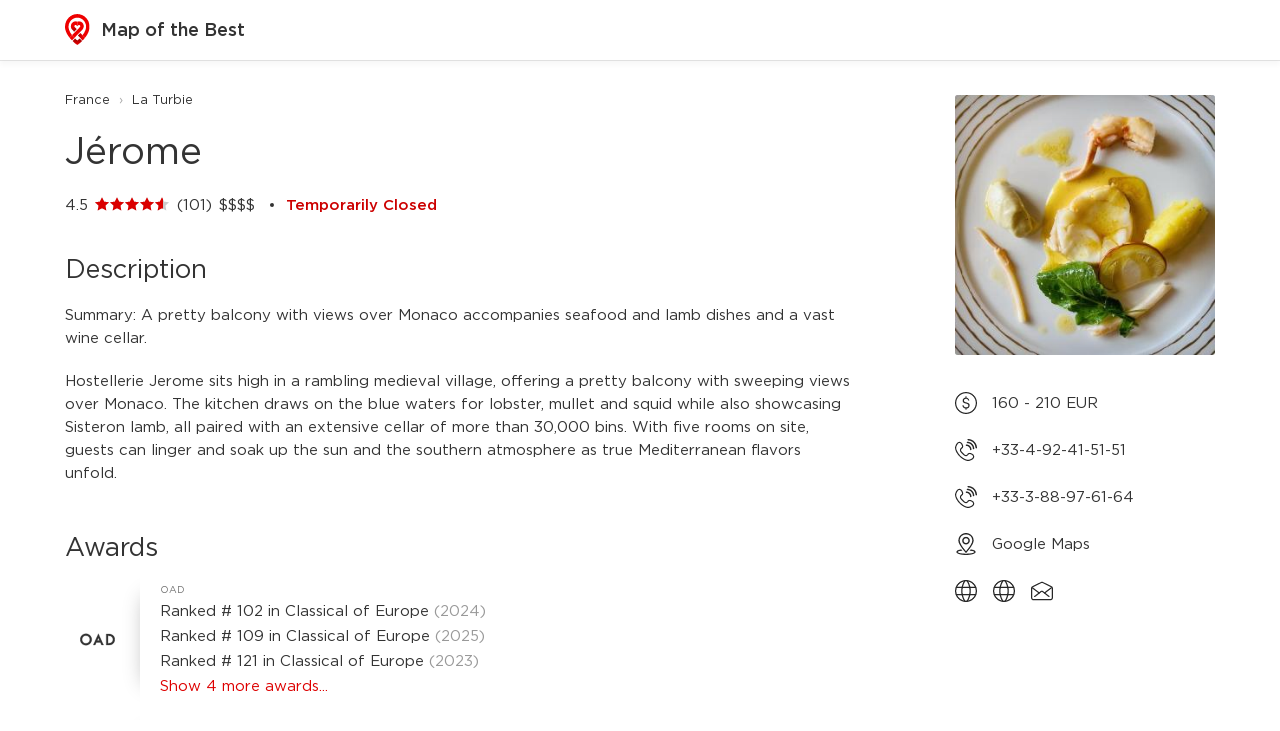

--- FILE ---
content_type: text/html; charset=UTF-8
request_url: https://mapofthebest.com/fr/hostellerie-jerome
body_size: 11796
content:
<!DOCTYPE html>
<html lang="en">
<head>
	<script async src="https://www.googletagmanager.com/gtag/js?id=G-KVNR29H4S6"></script>
<script>
	window.dataLayer = window.dataLayer || [];
	function gtag(){dataLayer.push(arguments);}
	gtag('js', new Date());
	gtag('config', 'G-KVNR29H4S6');
</script>

<meta charset="utf-8">
<meta http-equiv="X-UA-Compatible" content="IE=edge">
<meta name="viewport" content="width=device-width,initial-scale=1.0,user-scalable=no">
<link rel="manifest" href="/img/logo/site.webmanifest">

<!-- iOS -->
<meta name="apple-mobile-web-app-capable" content="yes">
<meta name="apple-mobile-web-app-status-bar-style" content="black">
<meta name="apple-mobile-web-app-title" content="Map of the Best">
<link rel="apple-touch-icon" href="/img/logo/icon-256x256.png">
<link rel="apple-touch-icon-precomposed" href="/img/logo/icon-256x256.png">

<!-- Android -->
<meta name="mobile-web-app-capable" content="yes">
<meta name="theme-color" content="#ffffff">
<link rel="icon" href="/img/logo/icon.png">
<link rel="shortcut icon" href="/icon.png">
<link rel="shortcut icon" sizes="16x16" href="/img/logo/icon-16x16.png">
<link rel="shortcut icon" sizes="32x32" href="/img/logo/icon-32x32.png">
<link rel="shortcut icon" sizes="64x64" href="/img/logo/icon-64x64.png">
<link rel="shortcut icon" sizes="96x96" href="/img/logo/icon-96x96.png">
<link rel="shortcut icon" sizes="192x192" href="/img/logo/icon-192x192.png">
<link rel="shortcut icon" sizes="256x256" href="/img/logo/icon-256x256.png">
<link rel="shortcut icon" sizes="512x512" href="/img/logo/icon-512x512.png">

<!-- Windows -->
<meta name="msapplication-TileColor" content="#ee0000">
<meta name="msapplication-config" content="/img/logo/browserconfig.xml">
	<title>Jérome - Map of the Best</title>
	<meta name="description" content="A pretty balcony with views over Monaco accompanies seafood and lamb dishes and a vast wine cellar." />

	<meta property="og:url" content="https://mapofthebest.com/fr/hostellerie-jerome" />
	<meta property="og:type" content="website" />
	<meta property="og:title" content="Jérome - Map of the Best" />
	<meta property="og:image" content="https://mapofthebest.com/fr/hostellerie-jerome/og" />
	<meta property="og:image:width" content="1200" />
	<meta property="og:image:height" content="630" />
	<meta property="og:description" content="Hostellerie Jerome rises above a medieval village with a sunny balcony that looks over Monaco. The menu blends sea picks and regional lamb, and the cellar holds more than 30,000 wine bins." />

	<script src="/js/v34/jquery-3.6.4.min.js"></script>
	<script src="/js/v34/store.legacy.min.js"></script>
	<script src="/js/v34/atlas.js"></script>
	<script src="/js/v34/atlas.venue.js"></script>

	<link rel="stylesheet" href="/css/v34/atlas.css">
	<link rel="stylesheet" href="/css/v34/atlas.venue.css">
</head>
<body>

<div class="header-container">
	<div class="fixed-container">
				<a href="/search">
			<img src="/img/v34/logo.svg" loading="lazy">
			Map of the Best
		</a>
	</div>
</div>

<div class="body-container">
	<div class="fixed-container">

		<div class="column-container">
			<div class="breadcrumb-container">
									<a href="/search?fm=143422&fml=France&mb=41.290592%2C-5.239048%2C51.151934%2C9.659969">France</a>
					&rsaquo;					<a href="/search?fm=481639&fml=La+Turbie&mb=43.726338%2C7.374447%2C43.765858%2C7.420131">La Turbie</a>
								</div>

			<h1>Jérome</h1>

			<div class="section-container">
									4.5					<span class="stars">
						<span class="stars-bg"><img src="/img/v34/icon/star.svg"><img src="/img/v34/icon/star.svg"><img src="/img/v34/icon/star.svg"><img src="/img/v34/icon/star.svg"><img src="/img/v34/icon/star.svg"></span>
						<span class="stars-fg" style="width:90%"><img src="/img/v34/icon/star.svg"><img src="/img/v34/icon/star.svg"><img src="/img/v34/icon/star.svg"><img src="/img/v34/icon/star.svg"><img src="/img/v34/icon/star.svg"></span>
					</span>
					
				 (101)
									<span class="price">
						<span class="price-bg">$$$$</span>
						<span class="price-fg" style="width:100%">$$$$</span>
					</span>
					
									<span class="cuisine-container">
						<span class="notice-closed">Temporarily Closed</span>
					</span>
								</div>

			<div class="sidebar-container section-container">
									<div class="photo-reel-container">
													<a href="#" class="photo-container photo-primary">
								<div class="photo" style="background-image:url('https://aws-s3-atlas-prod-useast1.s3.amazonaws.com/photos/1x1/300/6405e72a84.jpg');"></div>
							</a>
														<a href="#" class="photo-container ">
								<div class="photo" style="background-image:url('https://aws-s3-atlas-prod-useast1.s3.amazonaws.com/photos/1x1/300/23bb702b8e.jpg');"></div>
							</a>
														<a href="#" class="photo-container ">
								<div class="photo" style="background-image:url('https://aws-s3-atlas-prod-useast1.s3.amazonaws.com/photos/1x1/300/41af98beee.jpg');"></div>
							</a>
														<a href="#" class="photo-container ">
								<div class="photo" style="background-image:url('https://aws-s3-atlas-prod-useast1.s3.amazonaws.com/photos/1x1/300/4d9380a8bb.jpg');"></div>
							</a>
												</div>
					
				<div class="sidebar-expander"></div>

				
									<div class="details-item details-with-icon">
						<img src="/img/v34/icon/price.svg">
						160 - 210 EUR					</div>
					
									<a href="tel:+33492415151" class="details-item details-with-icon">
						<img src="/img/v34/icon/phone.svg">
						+33-4-92-41-51-51					</a>
										<a href="tel:+33388976164" class="details-item details-with-icon">
						<img src="/img/v34/icon/phone.svg">
						+33-3-88-97-61-64					</a>
					
				<a href="/fr/hostellerie-jerome/google" class="details-item details-with-icon">
					<img src="/img/v34/icon/map.svg">
					Google Maps
				</a>

				
									<div class="details-item">
														<a href="/fr/hostellerie-jerome/website/0" class="details-inline">
									<img src="/img/v34/icon/website.svg">
								</a>
																<a href="/fr/hostellerie-jerome/website/1" class="details-inline">
									<img src="/img/v34/icon/website.svg">
								</a>
																<a href="/fr/hostellerie-jerome/email/0" class="details-inline">
									<img src="/img/v34/icon/email.svg">
								</a>
													</div>
								</div>

							<div class="section-container">
					<h2>Description</h2>
											<p>
							Summary: A pretty balcony with views over Monaco accompanies seafood and lamb dishes and a vast wine cellar.						</p>
						<p>
							Hostellerie Jerome sits high in a rambling medieval village, offering a pretty balcony with sweeping views over Monaco. The kitchen draws on the blue waters for lobster, mullet and squid while also showcasing Sisteron lamb, all paired with an extensive cellar of more than 30,000 bins. With five rooms on site, guests can linger and soak up the sun and the southern atmosphere as true Mediterranean flavors unfold.						</p>
										</div>
				
			<div class="section-container">
				<h2>Awards</h2>
				<div class="award-container">
											<div class="award">
							<div class="award-logo">
								<img src="/img/v34/guide/17_min.svg">
							</div>
							<div class="award-list">
								<div class="award-guide">OAD</div>

																	<div class="award-item" style="">
										Ranked # 102 in Classical of Europe										 <span class='award-note'>2024</span>																			</div>
																		<div class="award-item" style="">
										Ranked # 109 in Classical of Europe										 <span class='award-note'>2025</span>																			</div>
																		<div class="award-item" style="">
										Ranked # 121 in Classical of Europe										 <span class='award-note'>2023</span>																			</div>
																		<div class="award-item" style="display:none;">
										Ranked # 124 in Classical of Europe										 <span class='award-note'>2022</span>																			</div>
																		<div class="award-item" style="display:none;">
										Ranked # 106 in Classical of Europe										 <span class='award-note'>2021</span>																			</div>
																		<div class="award-item" style="display:none;">
										Ranked # 89 in Classical of Europe										 <span class='award-note'>2020</span>																			</div>
																		<div class="award-item" style="display:none;">
										Ranked # 115 in Classical of Europe										 <span class='award-note'>2019</span>																			</div>
																		<a href="#" name="show-all">
										Show 4 more awards...
									</a>
																</div>
						</div>
												<div class="award">
							<div class="award-logo">
								<img src="/img/v34/guide/10_min.svg">
							</div>
							<div class="award-list">
								<div class="award-guide">La Liste</div>

																	<div class="award-item" style="">
										Score 95.5 / 100										 <span class='award-note'>2023</span>																			</div>
																		<div class="award-item" style="">
										Ranked # 142 in the World										 <span class='award-note'>2023</span>																			</div>
																</div>
						</div>
												<div class="award">
							<div class="award-logo">
								<img src="/img/v34/guide/21_min.svg">
							</div>
							<div class="award-list">
								<div class="award-guide">We're Smart</div>

																	<div class="award-item" style="">
										<img src='/img/v34/icon/smart_radish.svg'><img src='/img/v34/icon/smart_radish.svg'> 2 Radishes																													</div>
																</div>
						</div>
												<div class="award">
							<div class="award-logo">
								<img src="/img/v34/guide/1_min.svg">
							</div>
							<div class="award-list">
								<div class="award-guide">50 Best</div>

																	<div class="award-item" style="">
										Discovery																													</div>
																</div>
						</div>
												<div class="award">
							<div class="award-logo">
								<img src="/img/v34/guide/7_min.svg">
							</div>
							<div class="award-list">
								<div class="award-guide">Gault & Millau</div>

																	<div class="award-item" style="">
										Recommended																													</div>
																</div>
						</div>
										</div>
			</div>

			<div class="section-container">
				<h2>Location</h2>
				<p>
					20 Rue du Comté de Cessole, 06320 La Turbie, France				</p>
								<a href="/fr/hostellerie-jerome/google" class="map-container">
					<div class="map-image" style="background-image:url('https://api.mapbox.com/styles/v1/mralexey/clkmydai401dg01qwekbv6xi3/static/url-https%3A%2F%2Fmapofthebest.com%2Fimg%2Fv34%2Fmap%2Fpin.png(7.4004467,43.746153446875)/7.4004467,43.746153446875,13,0/800x250@2x?access_token=pk.eyJ1IjoibXJhbGV4ZXkiLCJhIjoicks0ZTUxbyJ9.UltWEWfjA7dez-gCufDw2Q&logo=false&attribution=false')"></div>
					<div class="map-overlay">
						Open in Google Maps
						<img src="/img/v34/icon/external.svg">
					</div>
				</a>
			</div>
		</div>

	</div>
</div>

<div class="footer-container">
	<div class="fixed-container">
		<a href="/" class="footer-item">Home</a>
		<a href="/search" class="footer-item">Search</a>
		<a href="/ambassador" class="footer-item">Ambassador</a>
		<a href="/about" class="footer-item">About</a>
		<a href="/faq" class="footer-item">FAQ</a>
		<a href="/contact" class="footer-item">Contact</a>
					<a href="/contact?slug=fr%2Fhostellerie-jerome" class="footer-item">Report an Issue</a>
					
		<div class="footer-legal">
			<a href="/terms" class="footer-item">Terms</a>
			<a href="/privacy" class="footer-item">Privacy</a>
			<div class="footer-item">Copyright &copy; 2026 Map of the Best</div>
		</div>
	</div>
</div>
</body>
</html>


--- FILE ---
content_type: image/svg+xml
request_url: https://mapofthebest.com/img/v34/guide/21_min.svg
body_size: 1319
content:
<?xml version="1.0" encoding="UTF-8"?>
<svg id="Header_navigation" xmlns="http://www.w3.org/2000/svg" version="1.1" viewBox="0 0 60.98 60.98">
  <!-- Generator: Adobe Illustrator 29.8.2, SVG Export Plug-In . SVG Version: 2.1.1 Build 3)  -->
  <path id="Path_2788" d="M35.92,13.14c1.01-.92,1.73-.6.92.41-1.66,2.35-4.49,3.58-7.34,3.18-1.6-3.52.95-7.42,5.57-8.53-4.31-.14-7.84,2.66-7.78,7.87-1.56-2.59-1.1-5.92,1.1-7.99,1.37-1.2,3.02-2.04,4.8-2.42,1.37-.29,2.68-.79,3.9-1.47,1.25-.67.86-1.07,1.28.18.51,2,0,4.12-1.38,5.66.82-.71,1.41-.8,1.23.02-.19.87-.6,1.47-2.3,3.09-.03.03-.07.06-.1.1l.1-.1"/>
  <path id="Path_2789" d="M24.14,9.69c-.29-1.84,0-3.73.83-5.4.5-1,.83-2.08.97-3.19.23-1.48-.34-1.3.84-.46,1.98,1.21,3.73,2.76,5.17,4.58-2.49.56-4.62,2.17-5.86,4.4.11-1.4.66-2.73,1.58-3.8-2.76,2.34-3.47,6.06-.73,10.07-2.19-1.07-3.65-3.23-3.82-5.66-.15-1.87.7-1.85,1.02-.55.02.17.06.34.09.52-.02-.17-.05-.35-.09-.52"/>
  <path id="Path_2790" d="M21.61,12.02c.56,1.77,1.65,3.33,3.14,4.45-5.99,2.08-9.98,6.2-10.14,12.05.18,5.05,3.21,9.49,9.64,11.89,2.88.9,5.22,3.02,6.39,5.8,1.13-2.72,3.38-4.82,6.17-5.76,5.99-2.15,9.65-6.35,9.77-11.93.11-5.53-4.44-10.27-10.28-12.1,1.45-1.12,2.54-2.66,3.12-4.4,7.23,2.9,12.25,9.27,12.24,16.5,0,7.35-4.88,13.41-11.88,16.32-6.33,2.38-9,9.37-6.61,16.14-1.59-2.06-2.67-4.47-3.15-7.03-1.09-4.24-3.44-7.11-7.14-8.52-8.75-2.86-13.57-10.22-13.57-16.92s4.43-13.14,12.3-16.5"/>
</svg>

--- FILE ---
content_type: image/svg+xml
request_url: https://mapofthebest.com/img/v34/guide/10_min.svg
body_size: 552
content:
<?xml version="1.0" encoding="utf-8"?>
<!-- Generator: Adobe Illustrator 27.8.1, SVG Export Plug-In . SVG Version: 6.00 Build 0)  -->
<svg version="1.1" id="Layer_1" xmlns="http://www.w3.org/2000/svg" xmlns:xlink="http://www.w3.org/1999/xlink" x="0px" y="0px"
	 viewBox="0 0 512 512" style="enable-background:new 0 0 512 512;" xml:space="preserve">
<rect x="112.2" y="484" width="287.5" height="28"/>
<path d="M399.8,0H381l-80.6,22.5l-44.7-12.1l-44.5,12.1L131.6,0.2L112.2,0v441.9h287.5V0z M199.3,46.9v367.7h-59.7V30L199.3,46.9z
	 M286.3,46.9v367.7h-59.7V46.7l29.1-7.9L286.3,46.9z M372.4,30.2v384.4h-58.6V46.9L372.4,30.2z"/>
</svg>


--- FILE ---
content_type: image/svg+xml
request_url: https://mapofthebest.com/img/v34/logo.svg
body_size: 2901
content:
<?xml version="1.0" encoding="utf-8"?>
<!-- Generator: Adobe Illustrator 27.8.1, SVG Export Plug-In . SVG Version: 6.00 Build 0)  -->
<svg version="1.1" id="Layer_4" xmlns="http://www.w3.org/2000/svg" xmlns:xlink="http://www.w3.org/1999/xlink" x="0px" y="0px"
	 viewBox="0 0 420 512" style="enable-background:new 0 0 420 512;" xml:space="preserve">
<style type="text/css">
	.st0{fill:#EE0000;}
	.st1{fill:url(#SVGID_1_);}
	.st2{fill:url(#SVGID_00000036937804913985354370000011181753763356353463_);}
	.st3{fill:url(#SVGID_00000176034586299373391870000000813554699464475574_);}
</style>
<path class="st0" d="M141.6,373.5c-7.5-8.2-14.4-16.2-20.6-23.9l-42.6,42.6c6.3,7.6,12.9,15.2,19.9,22.8c7,7.6,13.9,14.7,20.7,21.4
	l42.4-42.4C154.9,387.6,148.3,380.8,141.6,373.5z"/>
<linearGradient id="SVGID_1_" gradientUnits="userSpaceOnUse" x1="210.1512" y1="404.0196" x2="210.1512" y2="511.6133">
	<stop  offset="0" style="stop-color:#960000"/>
	<stop  offset="1" style="stop-color:#EE0000"/>
</linearGradient>
<path class="st1" d="M210.3,437.3c-12.3-9.8-20-14.7-38.9-33.3L129,446.5c38.8,38.2,62.5,52,64.1,53.1l17.2,12l17.2-12
	c1.7-1.2,25.2-14.8,63.8-52.8l-42.4-42.4C230.1,422.8,222.6,427.6,210.3,437.3z"/>
<linearGradient id="SVGID_00000144305103104184956100000017799205570246065305_" gradientUnits="userSpaceOnUse" x1="219.9811" y1="374.911" x2="294.7945" y2="374.911">
	<stop  offset="0" style="stop-color:#960000"/>
	<stop  offset="1" style="stop-color:#EE0000"/>
</linearGradient>
<path style="fill:url(#SVGID_00000144305103104184956100000017799205570246065305_);" d="M299.4,350l-37-37L220,355.5l38.9,38.9
	l42.4,42.4c6.9-6.8,14-14.1,21.1-21.7c6.9-7.5,13.4-14.9,19.6-22.4L299.4,350z"/>
<linearGradient id="SVGID_00000103223626849875904020000015295632667423073699_" gradientUnits="userSpaceOnUse" x1="154.8357" y1="293.0296" x2="154.8357" y2="208.3436">
	<stop  offset="0" style="stop-color:#960000"/>
	<stop  offset="1" style="stop-color:#EE0000"/>
</linearGradient>
<path style="fill:url(#SVGID_00000103223626849875904020000015295632667423073699_);" d="M180.2,181.3c5.3,0,10.5,2,14.5,6
	l15.3,15.3V127c-29-11.5-63.3-5.6-86.7,17.9c-21.6,21.6-28.3,52.5-20.2,79.9c3.7,12.5,10.4,24.2,20.2,34l15.3,15.3l19,19l42.4-42.4
	l-19-19l-15.3-15.3c-8-8-8-21,0-29C169.7,183.3,174.9,181.3,180.2,181.3z"/>
<path class="st0" d="M210.3,0.5c-115.8,0-210,94.2-210,210c0,36.6,10.7,75,31.7,114c12.1,22.4,27.6,45.1,46.3,67.7l42.6-42.6
	c-49.5-61.5-60.7-108.9-60.7-139.1c0-82.7,67.3-150,150-150c82.7,0,150,67.3,150,150c0,30.2-11.2,77.8-61,139.5l42.6,42.6
	c18.8-22.8,34.5-45.6,46.6-68.1c21-39,31.7-77.4,31.7-114C420.3,94.7,326.1,0.5,210.3,0.5z"/>
<path class="st0" d="M161.4,394l48.6-48.6l42.4-42.4l29-29l15.3-15.3c9.8-9.8,16.6-21.6,20.2-34c8.1-27.4,1.3-58.3-20.2-79.9
	C273.3,121.4,239,115.5,210,127v75.6l15.3-15.3c4-4,9.3-6,14.5-6c5.3,0,10.5,2,14.5,6c8,8,8,21,0,29L239,231.6l-29,29L167.6,303
	L121,349.6c6.3,7.8,13.1,15.7,20.6,23.9C148.3,380.8,154.9,387.6,161.4,394z"/>
<path class="st0" d="M210,127"/>
</svg>


--- FILE ---
content_type: image/svg+xml
request_url: https://mapofthebest.com/img/v34/icon/email.svg
body_size: 1336
content:
<?xml version="1.0" encoding="utf-8"?>
<!-- Generator: Adobe Illustrator 27.8.1, SVG Export Plug-In . SVG Version: 6.00 Build 0)  -->
<svg version="1.1" id="Layer_1" xmlns="http://www.w3.org/2000/svg" xmlns:xlink="http://www.w3.org/1999/xlink" x="0px" y="0px"
	 viewBox="0 0 512 512" style="enable-background:new 0 0 512 512;" xml:space="preserve">
<path d="M450.7,473.1H61.3C27.5,473.1,0,445.9,0,412.4V197.8c0.1-23.3,13.1-44.1,34-54.3L237.1,43.3c11.8-5.8,26-5.8,37.8,0
	L478,143.5c20.9,10.2,33.9,31,34,54.3v214.7C512,445.9,484.5,473.1,450.7,473.1z M256,67.2c-2.2,0-4.4,0.5-6.4,1.5L46.5,168.9
	c-11.2,5.5-18.1,16.6-18.1,28.9v214.6c0,17.8,14.8,32.3,32.9,32.3h389.4c18.2,0,32.9-14.5,32.9-32.3V197.8c0-12.3-7-23.4-18.1-28.9
	c0,0,0,0-0.1,0L262.3,68.7C260.4,67.7,258.2,67.2,256,67.2z"/>
<path d="M85.5,398.7c-4.2,0-8.4-1.9-11.2-5.5c-4.8-6.2-3.7-15.1,2.5-19.9L227,256.5c15.2-11.8,36.5-11.8,51.7,0L429,373.4
	c6.2,4.8,7.3,13.7,2.5,19.9c-4.8,6.2-13.7,7.3-19.9,2.5L261.3,278.8c-5-3.9-11.9-3.9-16.9,0L94.2,395.7
	C91.6,397.7,88.5,398.7,85.5,398.7z"/>
<path d="M318,313.8c-4.3,0-8.5-1.9-11.3-5.6c-4.7-6.2-3.5-15.1,2.7-19.9l158.1-119.7c6.2-4.7,15.1-3.5,19.9,2.7
	c4.7,6.2,3.5,15.1-2.7,19.9L326.5,311C324,312.9,321,313.8,318,313.8z"/>
<path d="M191.2,316.2c-3,0-6-0.9-8.5-2.9L21.1,191.2c-6.2-4.7-7.5-13.6-2.8-19.8c4.7-6.2,13.6-7.5,19.8-2.8l161.6,122.1
	c6.2,4.7,7.5,13.6,2.8,19.8C199.8,314.2,195.5,316.2,191.2,316.2z"/>
</svg>


--- FILE ---
content_type: image/svg+xml
request_url: https://mapofthebest.com/img/v34/icon/phone.svg
body_size: 3212
content:
<?xml version="1.0" encoding="utf-8"?>
<!-- Generator: Adobe Illustrator 27.8.1, SVG Export Plug-In . SVG Version: 6.00 Build 0)  -->
<svg version="1.1" id="Layer_1" xmlns="http://www.w3.org/2000/svg" xmlns:xlink="http://www.w3.org/1999/xlink" x="0px" y="0px"
	 viewBox="0 0 512 512" style="enable-background:new 0 0 512 512;" xml:space="preserve">
<path d="M510,187c-4.5-43.3-21.3-82.4-49.5-115.2c-6.8-7.9-18.8-19.5-27.1-26.1C401.8,20.4,363.8,4.8,323.8,0.9
	c-9.9-1-17.9-1.1-20.5-0.4c-9.2,2.6-14.5,12.2-11.6,21.5c1.5,4.9,5.3,9,10,10.8c1.6,0.6,3.8,0.9,8.4,1.2c8.5,0.5,16.5,1.4,23.3,2.6
	c49.7,8.7,93,38.5,119.2,82.1c14.4,24,23,52.7,24.3,80.9c0.1,3,0.5,6.5,0.8,7.8c1.2,4.8,4.4,8.6,9.4,11c2.8,1.4,3.2,1.4,7,1.4
	c3.7,0,4.2-0.1,6.9-1.4c4.8-2.3,8.5-6.8,9.7-12C511.2,204,511,196.2,510,187z"/>
<path d="M400.3,110.2C372,82,335.7,65.6,295,62.7c-6.3-0.5-6.5-0.5-8.9,0c-4.2,0.8-8.5,3.6-10.8,7.2c-5.1,7.6-3.2,18.2,4.2,23.3
	c3.3,2.2,5.3,2.8,13.1,3.4c19.4,1.5,35.8,6.1,51.8,14.4c11.9,6.2,20.9,12.7,30.7,22.2c23.7,23,37.3,52.9,39.3,86.5
	c0.3,5.6,1.2,8.7,3.4,11.7c6.1,8.6,18.7,9.4,25.9,1.8c4.1-4.4,5.1-8,4.5-17C445.4,175.4,428.8,138.7,400.3,110.2z"/>
<path d="M406.9,345.1c-9.6-6-27.3-14.1-38.3-17.6c-18-5.6-34.8-6.2-48.5-1.6c-11.3,3.8-19.8,10.5-28.1,22.2
	c-7.7,10.9-14.5,17.2-22.4,21.3c-5.3,2.7-8.5,3.4-14.9,3.3c-4.9,0-6.1-0.2-9.2-1.1c-5-1.5-11.2-4.6-16.4-8
	c-20.9-14-70.2-64.1-81.2-82.5c-2.6-4.3-5-9.8-6.1-14c-1.4-5-1.5-12.4-0.4-16.6c2.9-10.7,11.3-20.8,25.4-30.4
	c19.1-13.1,27.1-34.7,22.6-61c-2.4-13.8-8.7-30.5-17.5-46.7c-10-18.1-22.5-30.7-38.1-38.2c-7.2-3.4-13-5.4-21-6.8
	c-4.1-0.7-16.6-1.1-20.9-0.5c-8.4,1-16.6,4.4-25.3,10.3c-23.4,15.8-42.3,43-54.9,78.8c-3,8.6-6.8,22.1-8.4,29.5
	c-5.7,27.9-0.2,61,16.5,98.1C36,320,65.5,363.9,98.8,401.2c11.9,13.4,41.2,37.6,67,55.6c28.1,19.5,55.4,34.3,80.7,43.6
	c5.8,2.2,8.5,3,16.4,5.4c2.7,0.8,11.2,2.8,16,3.7c9.7,1.8,15.7,2.4,26.4,2.4c12.3,0,17.3-0.6,29.8-3.7
	c31.2-7.9,56.8-19.8,77.1-35.9c5.4-4.3,14.7-13.5,18.7-18.5c6.3-8,11.6-17,13.5-23.4c2-6.5,2.8-15.8,2.1-23.6
	C444.2,381.1,430.4,359.7,406.9,345.1z M418.2,423.7c-3.3,8.4-14.2,21-25.3,29.4c-16.8,12.7-37.5,21.9-63.8,28.7
	c-10.9,2.8-15.5,3.3-26.8,3.1c-9.4-0.2-13-0.6-21.9-2.5c-37.2-7.8-83.5-33.4-132.6-73.4c-17.1-13.9-24.9-21.2-34.6-32.5
	c-43.1-50.3-72.5-101.4-81.7-142c-2.3-10.3-2.9-15.7-3-26.3c0-10.5,0.2-12.6,2.4-21.8c9.3-38.9,26.9-69.9,48.4-85.5
	c4.9-3.5,10.9-6.4,14.2-6.9c3.7-0.5,13.7-0.2,17.1,0.6c14.6,3.2,26.5,12.4,35.4,27.4c7.8,13.3,14.5,30,16.6,41.5
	c1,5.8,0.9,14.2-0.2,18.4c-1.8,7.1-5.5,12.1-12.1,16.6c-28.5,19.5-41.2,45.1-35.8,71.9c1.8,8.7,6.4,19.4,12.3,28.2
	c12.7,19.1,51.8,59.7,77.8,80.7c13.5,10.8,26,17.2,39.1,19.9c6.3,1.2,16.6,1.2,22.6,0c18.2-3.8,34.8-16.1,48.1-35.6
	c4.6-6.7,9.6-10.5,16.2-12.3c3.6-1,13.1-1.2,18.1-0.4c11.1,1.9,24.4,6.8,37.5,13.9c9.1,4.9,14,8.5,19.5,14.2
	c8.5,8.8,12.9,18.6,13.8,31.1C419.9,414.3,419.2,421.1,418.2,423.7z"/>
<path d="M260.6,159c2.7,1.3,3.4,1.5,9,2c11.8,1.1,21.5,3.7,31,8.3c9.5,4.6,15.6,8.8,23,16c7.4,7.2,12.4,13.9,16.8,22.6
	c5.6,11.1,7.8,19.3,9.6,35.6c0.8,6.9,4.1,11.8,9.9,14.5c4.8,2.2,11,1.9,15.6-0.8c2.4-1.4,5.6-5,6.8-7.5c1.6-3.4,1.8-5.9,1.4-11.7
	c-3.4-40.4-25.7-75.5-60.9-95.7c-14.6-8.4-31.7-13.7-49.2-15.3c-6-0.5-6.9-0.5-10.1,0.3c-4.8,1.2-8.7,4.6-11,9.5
	c-1,2.2-1.1,2.8-1.1,7c0,4.2,0.1,4.8,1.1,6.9C254.3,154.4,257.2,157.3,260.6,159z"/>
</svg>


--- FILE ---
content_type: application/javascript
request_url: https://mapofthebest.com/js/v34/atlas.js
body_size: 1885
content:
$(document).ready(function () {
	$(document).on('submit', 'form', function(e) {
		pageFade();
	});

	$(document).on('click', 'a', function(e) {
		if (e.shiftKey || e.ctrlKey || e.metaKey) {
			return;
		}

		if ($(this).attr('href').indexOf("#") >= 0
			|| $(this).attr('href').indexOf("@") >= 0
			|| $(this).attr('href').indexOf(":") >= 0
			|| $(this).attr('target') == '_blank'
			) {
			return;
		}

		pageFade();
	});

	$(window).on('pageshow', function(e) {
		pageUnfade();
	});

	initLazyLoad();
});

function initLazyLoad() {
	$(document).find("img.image-final").each(function (i) {
		if (typeof $(this).attr('data-src') === 'undefined') {
			return;
		}
		$(this).attr("src", $(this).attr('data-src'));
	});

	$('img.image-preview').on('load', function() {
		$(this).fadeTo(300, 1);
	});

	$('img.image-final').on('load', function() {
		$(this).fadeTo(300, 1);
		if ($(this).parent().find('.image-preview').length) {
			$(this).parent().find('.image-preview').stop(true, false).fadeTo(300, 0, function() {
				$(this).remove();
			});
		}
	});
}

function pageFade() {
	$('body').css({
		'opacity': 0.7,
		'pointer-events': 'none',
		'filter': 'grayscale(1.0)',
	});
}

function pageUnfade() {
	$('body').css({
		'opacity': '',
		'pointer-events': '',
		'filter': '',
	});
}

window.addEventListener("pageshow", function (event) {
	// Check whether page loaded via back button
	var historyTraversal = event.persisted || 
		( typeof window.performance != "undefined"
			&& window.performance.navigation.type === 2);
});

function memory(key, value) {
	if (value !== undefined || value === null) {
		// Set value
		try {
			return store.set(key, value);
		} catch (e) {
			console.log("Failed to store data");
			console.log(e);
			logError({
				message: "Error when getting token from storage before ajax call",
				errorThrown: e,
				url: window.location.href,
				stacktrace: stackTrace(),
			});
		}
	} else {
		// Get value
		return store.get(key)
	}
}


--- FILE ---
content_type: image/svg+xml
request_url: https://mapofthebest.com/img/v34/guide/7_min.svg
body_size: 3524
content:
<?xml version="1.0" encoding="utf-8"?>
<!-- Generator: Adobe Illustrator 27.8.1, SVG Export Plug-In . SVG Version: 6.00 Build 0)  -->
<svg version="1.1" id="Layer_1" xmlns="http://www.w3.org/2000/svg" xmlns:xlink="http://www.w3.org/1999/xlink" x="0px" y="0px"
	 viewBox="0 0 512 512" style="enable-background:new 0 0 512 512;" xml:space="preserve">
<path d="M477.8,183c0,2.6-3.8,4.9-3.8,10.3c0,5.1,4,8.7,8.7,8.7c5.6,0,9.2-3.7,9.2-8.7c0-7.5-7.2-15.3-21.6-17.3
	C476.1,177.3,477.8,180.9,477.8,183z"/>
<path d="M454,229.5c-10.2-3.3-10.2-13-10.2-25.1c0-14.3,5.4-26.3,18.2-28.3c-20.4,1-35.6,9.5-35.6,28.2
	C426.4,217.8,437.7,226,454,229.5z"/>
<path d="M462,296.9c-16.7-3.6-22.9-18.3-23-34.5c0-15.4,3.4-25.9,14.1-30c-19.5,4-31.5,12.4-31.5,30
	C421.6,284.6,437.6,295,462,296.9z"/>
<path d="M454.1,248.3c0.2,2.1,1.2,3.2,1.2,3.2c0-8.2,15.1-12,32-17.6l0.9-0.2c13.5-4.5,25.1-11.1,23.8-23.3c-0.2-1.6-1.1-3-1.1-3
	c0,7.5-8.5,10.8-26.8,16.7C467.5,229.5,452.5,234.4,454.1,248.3z"/>
<path d="M480.4,243.5c10.2,3.3,10.2,13,10.2,25.1c0,14.3-5.4,26.3-18.2,28.3c20.3-1,35.5-9.5,35.6-28.1
	C508,255.2,496.7,247,480.4,243.5z"/>
<path d="M72.3,246.3c18.2,0,35.1-4.5,43.8-7.7l-0.1-68.8H68v19.6h23.9v33.9c-3.3,1.7-9.9,2.9-18.8,2.9c-28.2,0-47.2-17.4-47.2-49.2
	s20.4-48.9,49.5-48.9c14.4,0,23.4,2.6,30.9,5.8l5.5-20c-6.3-3-19.3-6.5-36.1-6.5C30.7,107.4,0,135,0,178c-0.2,20.5,6.8,38.5,19,50.1
	C31.9,240.5,49.3,246.3,72.3,246.3z"/>
<path d="M206,185.6c0-21.4-9-41.4-40.5-41.4c-15.5,0-28.2,4.2-35.5,8.7l4.9,16.2c6.7-4.3,16.8-7.3,26.5-7.3c17.4,0,20,10.7,20,17.2
	v1.5c-36.3-0.1-58.3,12.4-58.3,37.2c0,15,11.1,29.3,30.9,29.3c12.8,0,23-5.4,29.1-13.1h0.6l1.6,10.9c0,0,22.4,0,22.1-0.1
	c-1-6.1-1.4-14.7-1.4-23.6V185.6z M181.4,215.8c-2.3,7.1-9.5,13.6-19.4,13.6c-8,0-14.2-4.5-14.2-14.2c0-14.9,16.8-18.8,34.3-18.4
	l0.1,13.5C182.2,212.2,181.9,214,181.4,215.8z"/>
<path d="M308.4,146.6h-24.8v59.3c0,2.8-0.6,5.5-1.4,7.7c-2.7,6.2-9.1,13.3-19,13.3c-13.2,0-18.4-10.6-18.4-26.9v-53.5H220v57.7
	c0,32.2,16.7,42.9,34.3,42.9c17.6,0,27.3-10.1,31.5-17.2h0.4l1.2,14.9h21.8c-0.4-8.1-0.8-17.8-0.8-29.5V146.6z"/>
<rect x="323.1" y="107.3" width="25" height="137.5"/>
<path d="M417.8,225.4c-3.2,0.8-6.4,1.2-9.7,1.2c-9.5,0-12.7-6.2-12.7-18.1v-43.4H419v-18.5h-23.6v-28.1l-24.2,5.8v22.2H357V165h14.1
	v46.2c0,13,2.5,21.9,7.7,27.5c4.6,5.1,12.3,8.1,21.4,8.1c7.9,0,14.4-1,18-2.4L417.8,225.4z"/>
<path d="M111.4,266.3l-18.8,54.5c-5.1,15.7-9.6,31.5-13.6,47.4h-0.5c-3.6-15.9-7.7-31.6-12.5-47.2l-17.8-54.5H15.5l-9.1,136h23.4
	l3-54.7c1-19.3,1.8-38.6,2.4-57.9h0.4c3.8,17.7,8.4,35.4,13.7,52.8l18.1,58.1h19.1l19.8-58.9c6.1-17.2,11.4-34.6,16.2-52.1h0.6
	c-0.2,18.3,0.8,39.6,1.6,57.1l2.6,55.4h24.2l-7.8-136H111.4z"/>
<rect x="173.6" y="304.1" width="25" height="98.3"/>
<path d="M186,263.1c-8.3,0-13.9,6.1-13.9,13.6s5,13.3,13.7,13.3c8.7,0,14.2-5.9,14.2-13.3C199.8,269,194.5,263.1,186,263.1z"/>
<rect x="221.2" y="266.4" width="25" height="136"/>
<rect x="269" y="266.4" width="25" height="136"/>
<path d="M392.8,343.1c0-21.4-9-41.4-40.5-41.4c-15.5,0-28.2,4.2-35.5,8.7l4.9,16.2c6.7-4.3,16.8-7.3,26.5-7.3
	c17.4,0,20,10.7,20,17.2v1.6c-36.3-0.1-58.3,12.4-58.3,37.2c0,15,11.1,29.3,30.9,29.3c12.8,0,23-5.4,29.1-13.1h0.6l1.6,10.9
	c0,0,22.4,0,22.1-0.2c-1-6.1-1.4-14.7-1.4-23.6V343.1z M368.2,373.4c-2.3,7.1-9.5,13.6-19.4,13.6c-8,0-14.2-4.5-14.2-14.2
	c0-14.9,16.8-18.8,34.3-18.4c0,0,0,13.4,0.1,13.5C369,369.8,368.7,371.6,368.2,373.4z"/>
<path d="M503.3,304.3h-24.8v59.3c0,2.8-0.6,5.5-1.4,7.7c-2.7,6.2-9.1,13.3-19,13.3c-13.2,0-18.4-10.6-18.4-26.9v-53.5h-24.8v57.7
	c0,32.1,16.7,42.8,34.3,42.8c17.6,0,27.3-10.1,31.5-17.2h0.4l1.2,14.9h21.8c-0.4-8.1-0.8-17.8-0.8-29.5V304.3z"/>
</svg>


--- FILE ---
content_type: image/svg+xml
request_url: https://mapofthebest.com/img/v34/icon/smart_radish.svg
body_size: 1319
content:
<?xml version="1.0" encoding="UTF-8"?>
<svg id="Header_navigation" xmlns="http://www.w3.org/2000/svg" version="1.1" viewBox="0 0 60.98 60.98">
  <!-- Generator: Adobe Illustrator 29.8.2, SVG Export Plug-In . SVG Version: 2.1.1 Build 3)  -->
  <path id="Path_2788" d="M35.92,13.14c1.01-.92,1.73-.6.92.41-1.66,2.35-4.49,3.58-7.34,3.18-1.6-3.52.95-7.42,5.57-8.53-4.31-.14-7.84,2.66-7.78,7.87-1.56-2.59-1.1-5.92,1.1-7.99,1.37-1.2,3.02-2.04,4.8-2.42,1.37-.29,2.68-.79,3.9-1.47,1.25-.67.86-1.07,1.28.18.51,2,0,4.12-1.38,5.66.82-.71,1.41-.8,1.23.02-.19.87-.6,1.47-2.3,3.09-.03.03-.07.06-.1.1l.1-.1"/>
  <path id="Path_2789" d="M24.14,9.69c-.29-1.84,0-3.73.83-5.4.5-1,.83-2.08.97-3.19.23-1.48-.34-1.3.84-.46,1.98,1.21,3.73,2.76,5.17,4.58-2.49.56-4.62,2.17-5.86,4.4.11-1.4.66-2.73,1.58-3.8-2.76,2.34-3.47,6.06-.73,10.07-2.19-1.07-3.65-3.23-3.82-5.66-.15-1.87.7-1.85,1.02-.55.02.17.06.34.09.52-.02-.17-.05-.35-.09-.52"/>
  <path id="Path_2790" d="M21.61,12.02c.56,1.77,1.65,3.33,3.14,4.45-5.99,2.08-9.98,6.2-10.14,12.05.18,5.05,3.21,9.49,9.64,11.89,2.88.9,5.22,3.02,6.39,5.8,1.13-2.72,3.38-4.82,6.17-5.76,5.99-2.15,9.65-6.35,9.77-11.93.11-5.53-4.44-10.27-10.28-12.1,1.45-1.12,2.54-2.66,3.12-4.4,7.23,2.9,12.25,9.27,12.24,16.5,0,7.35-4.88,13.41-11.88,16.32-6.33,2.38-9,9.37-6.61,16.14-1.59-2.06-2.67-4.47-3.15-7.03-1.09-4.24-3.44-7.11-7.14-8.52-8.75-2.86-13.57-10.22-13.57-16.92s4.43-13.14,12.3-16.5"/>
</svg>

--- FILE ---
content_type: image/svg+xml
request_url: https://mapofthebest.com/img/v34/guide/17_min.svg
body_size: 890
content:
<?xml version="1.0" encoding="UTF-8"?>
<svg id="Layer_1" xmlns="http://www.w3.org/2000/svg" version="1.1" viewBox="0 0 72.22 72.22">
  <!-- Generator: Adobe Illustrator 29.8.2, SVG Export Plug-In . SVG Version: 2.1.1 Build 3)  -->
  <defs>
    <style>
      .st0 {
        stroke: #000000;
        stroke-miterlimit: 10;
        stroke-width: .5px;
      }
    </style>
  </defs>
  <path class="st0" d="M.25,36.11c0-6.63,5.37-11.88,12.03-11.88s12.03,5.26,12.03,11.88-5.37,11.88-12.03,11.88S.25,42.74.25,36.11ZM20.26,36.11c0-4.57-3.47-8.06-7.98-8.06s-7.98,3.49-7.98,8.06,3.47,8.06,7.98,8.06c4.51,0,7.98-3.49,7.98-8.06Z"/>
  <path class="st0" d="M44.45,47.54l-2.42-5.32h-8.25l-2.42,5.32h-4.09l10.65-23.31h.07l10.65,23.31h-4.19ZM35.5,38.41h4.78l-2.37-5.29-2.41,5.29Z"/>
  <path class="st0" d="M71.97,36.15c0,6.66-5.05,11.39-12,11.39h-5.99v-22.81h5.99c6.95,0,12,4.73,12,11.43h0ZM59.97,43.72c4.77,0,7.94-3.07,7.94-7.58s-3.19-7.6-7.94-7.6h-1.99v15.18s1.99,0,1.99,0Z"/>
</svg>